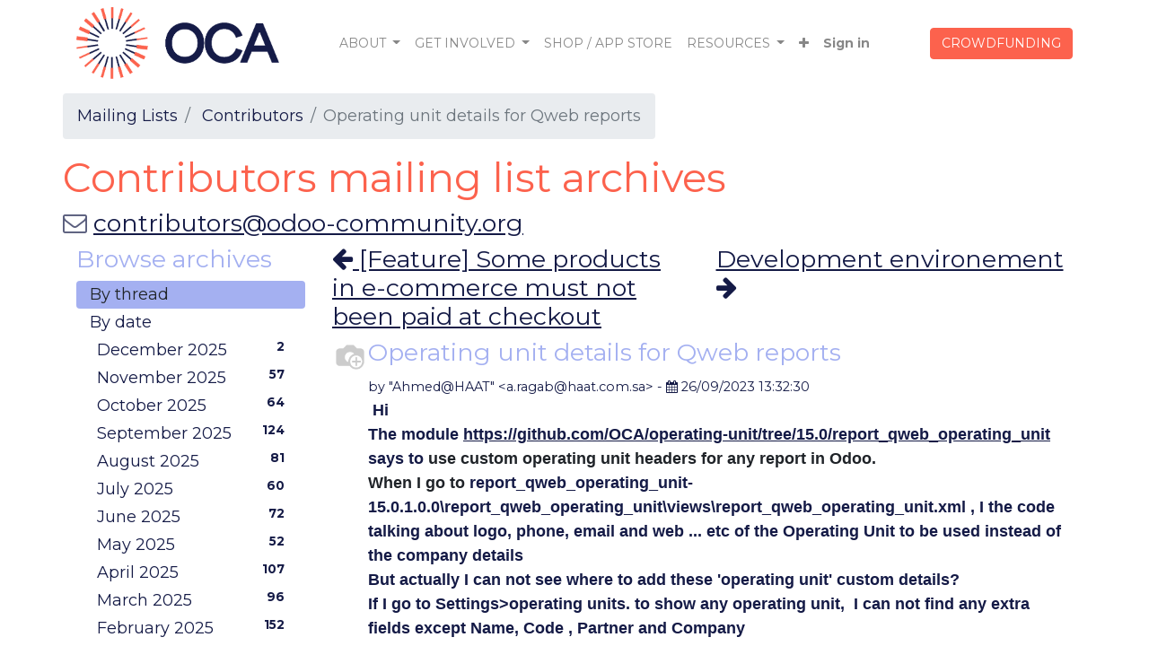

--- FILE ---
content_type: text/html; charset=utf-8
request_url: https://odoo-community.org/groups/contributors-15/contributors-928364
body_size: 10517
content:

    <!DOCTYPE html>
        
    
            
        
  <html lang="en-US" data-website-id="1" data-oe-company-name="Odoo Community Association (OCA)">
            
    
      
      
      
      
        
      
    
    
  <head>
                <meta charset="utf-8"/>
                <meta http-equiv="X-UA-Compatible" content="IE=edge,chrome=1"/>
            <meta name="viewport" content="width=device-width, initial-scale=1, user-scalable=no"/>
            <meta name="viewport" content="width=device-width, initial-scale=1, user-scalable=no"/>
    <meta name="generator" content="Odoo"/>
    
    
    
    
    
    
    
    
    
      
      
      
      
        
          
            <meta property="og:type" content="website"/>
          
        
          
            <meta property="og:title" content="group_message | The Odoo Community Association | OCA"/>
          
        
          
            <meta property="og:site_name" content="Odoo Community Association (OCA)"/>
          
        
          
            <meta property="og:url" content="https://odoo-community.org/groups/contributors-15/contributors-928364"/>
          
        
          
            <meta property="og:image" content="https://odoo-community.org/web/image/website/1/logo?unique=66bf72c"/>
          
        
      
      
      
      
        
          <meta name="twitter:card" content="summary_large_image"/>
        
          <meta name="twitter:title" content="group_message | The Odoo Community Association | OCA"/>
        
          <meta name="twitter:image" content="https://odoo-community.org/web/image/website/1/logo/300x300?unique=66bf72c"/>
        
          <meta name="twitter:site" content="@OdooCommunity"/>
        
      
    
    
      
      
    
    <link rel="canonical" href="https://odoo-community.org/groups/contributors-15/contributors-928364"/>
    <link rel="preconnect" href="https://fonts.gstatic.com/" crossorigin=""/>
  
        
        

                <title>
        Operating unit details for Qweb reports | 
        The Odoo Community Association | OCA
      </title>
                <link type="image/x-icon" rel="shortcut icon" href="/web/image/website/1/favicon?unique=66bf72c"/>
            <link rel="preload" href="/web/static/lib/fontawesome/fonts/fontawesome-webfont.woff2?v=4.7.0" as="font" crossorigin=""/>
            <link type="text/css" rel="stylesheet" href="/web/content/4721569-3ac1f17/1/web.assets_common.css" data-asset-xmlid="web.assets_common" data-asset-version="3ac1f17"/>
            <link type="text/css" rel="stylesheet" href="/web/content/4723546-6950207/1/web.assets_frontend.css" data-asset-xmlid="web.assets_frontend" data-asset-version="6950207"/>
    
  
        

                <script id="web.layout.odooscript" type="text/javascript">
                    var odoo = {
                        csrf_token: "8700df134d7bb950cc624a6f2838a8af04c49b86o1796191703",
                        debug: "",
                    };
                </script>
            <script type="text/javascript">
                odoo.session_info = {"is_admin": false, "is_system": false, "is_website_user": true, "user_id": false, "is_frontend": true, "translationURL": "/website/translations", "cache_hashes": {"translations": "759d4ec3e77735e72015aad7fad6f306e34501c6"}, "lang_url_code": "en_US"};
                if (!/(^|;\s)tz=/.test(document.cookie)) {
                    const userTZ = Intl.DateTimeFormat().resolvedOptions().timeZone;
                    document.cookie = `tz=${userTZ}; path=/`;
                }
            </script>
            <script defer="defer" type="text/javascript" src="/web/content/4721556-a6d217d/1/web.assets_common_minimal_js.js" data-asset-xmlid="web.assets_common_minimal_js" data-asset-version="a6d217d"></script>
            <script defer="defer" type="text/javascript" src="/web/content/4721557-f6e7c6c/1/web.assets_frontend_minimal_js.js" data-asset-xmlid="web.assets_frontend_minimal_js" data-asset-version="f6e7c6c"></script>
            
        
    
            <script defer="defer" type="text/javascript" data-src="/web/content/4721558-27be2be/1/web.assets_common_lazy.js" data-asset-xmlid="web.assets_common_lazy" data-asset-version="27be2be"></script>
            <script defer="defer" type="text/javascript" data-src="/web/content/4721559-1b2b9fd/1/web.assets_frontend_lazy.js" data-asset-xmlid="web.assets_frontend_lazy" data-asset-version="1b2b9fd"></script>
    
  
        

                
            
        
    </head>
            <body class="">
                
    
  
            
            
        
            
        <div id="wrapwrap" class="website_forum   ">
                <header id="top" data-anchor="true" data-name="Header" class="  o_header_fixed">
                    <nav data-name="Navbar" class="navbar navbar-expand-lg navbar-light o_colored_level o_cc shadow-sm">
            <div id="top_menu_container" class="container justify-content-start justify-content-lg-between">
                
                
    <a href="/" class="navbar-brand logo mr-4">
            <span role="img" aria-label="Logo of The Odoo Community Association | OCA" title="The Odoo Community Association | OCA"><img src="/web/image/website/1/logo/The%20Odoo%20Community%20Association%20%7C%20OCA?unique=66bf72c" class="img img-fluid" alt="The Odoo Community Association | OCA" loading="lazy"/></span>
        </a>
    

                
                
    <button type="button" data-toggle="collapse" data-target="#top_menu_collapse" class="navbar-toggler ml-auto">
        <span class="navbar-toggler-icon o_not_editable"></span>
    </button>

                
                <div id="top_menu_collapse" class="collapse navbar-collapse order-last order-lg-0">
                    
    <ul id="top_menu" class="nav navbar-nav o_menu_loading mx-auto">
        
                        
    
                        
                            
    
    
    <li class="nav-item dropdown  ">
        <a data-toggle="dropdown" href="#" class="nav-link dropdown-toggle ">
            <span>ABOUT</span>
        </a>
        <ul class="dropdown-menu" role="menu">
            
                
    
    <li class="">
        <a role="menuitem" href="/about" class="dropdown-item ">
            <span>About OCA</span>
        </a>
    </li>
    

            
                
    
    <li class="">
        <a role="menuitem" href="/about/why-oca" class="dropdown-item ">
            <span>Why OCA</span>
        </a>
    </li>
    

            
                
    
    <li class="">
        <a role="menuitem" href="/about/who-we-are" class="dropdown-item ">
            <span>Who We Are</span>
        </a>
    </li>
    

            
                
    
    <li class="">
        <a role="menuitem" href="/about/how-we-work" class="dropdown-item ">
            <span>How We Work</span>
        </a>
    </li>
    

            
                
    
    <li class="">
        <a role="menuitem" href="/partners" class="dropdown-item ">
            <span>OCA Sponsors</span>
        </a>
    </li>
    

            
                
    
    <li class="">
        <a role="menuitem" href="/members" class="dropdown-item ">
            <span>OCA Members</span>
        </a>
    </li>
    

            
                
    
    <li class="">
        <a role="menuitem" href="/integrators" class="dropdown-item ">
            <span>OCA Integrators</span>
        </a>
    </li>
    

            
                
    
    <li class="">
        <a role="menuitem" href="/contact-the-community" class="dropdown-item ">
            <span>Contact the community</span>
        </a>
    </li>
    

            
                
    
    <li class="">
        <a role="menuitem" href="/contactus" class="dropdown-item ">
            <span>Contact OCA Team</span>
        </a>
    </li>
    

            
        </ul>
    </li>

                        
                            
    
    
    <li class="nav-item dropdown  ">
        <a data-toggle="dropdown" href="#" class="nav-link dropdown-toggle ">
            <span>GET INVOLVED</span>
        </a>
        <ul class="dropdown-menu" role="menu">
            
                
    
    <li class="">
        <a role="menuitem" href="/get-involved" class="dropdown-item ">
            <span>Get Involved</span>
        </a>
    </li>
    

            
                
    
    <li class="">
        <a role="menuitem" href="/crowdfunding" class="dropdown-item ">
            <span>Crowdfunding</span>
        </a>
    </li>
    

            
                
    
    <li class="">
        <a role="menuitem" href="/working-groups" class="dropdown-item ">
            <span>Join a Working Group</span>
        </a>
    </li>
    

            
                
    
    <li class="">
        <a role="menuitem" href="/get-involved/contribute" class="dropdown-item ">
            <span>Become a Contributor</span>
        </a>
    </li>
    

            
                
    
    <li class="">
        <a role="menuitem" href="/get-involved/become-a-member" class="dropdown-item ">
            <span>Become a Member</span>
        </a>
    </li>
    

            
                
    
    <li class="">
        <a role="menuitem" href="/get-involved/become-a-sponsor" class="dropdown-item ">
            <span>Become a Sponsor</span>
        </a>
    </li>
    

            
                
    
    <li class="">
        <a role="menuitem" href="/get-involved/github-sponsorship" class="dropdown-item ">
            <span>Github Sponsorship</span>
        </a>
    </li>
    

            
        </ul>
    </li>

                        
                            
    
    <li class="nav-item">
        <a role="menuitem" href="/shop" class="nav-link ">
            <span>SHOP / APP STORE</span>
        </a>
    </li>
    

                        
                            
    
    
    <li class="nav-item dropdown  ">
        <a data-toggle="dropdown" href="#" class="nav-link dropdown-toggle ">
            <span>RESOURCES</span>
        </a>
        <ul class="dropdown-menu" role="menu">
            
                
    
    <li class="">
        <a role="menuitem" href="/resources/projects-apps" class="dropdown-item ">
            <span>Teams &amp; PSCs</span>
        </a>
    </li>
    

            
                
    
    <li class="">
        <a role="menuitem" href="/oca-for-functional-consultants" class="dropdown-item ">
            <span>OCA for non technical profiles</span>
        </a>
    </li>
    

            
                
    
    <li class="">
        <a role="menuitem" href="/resources/documentation" class="dropdown-item ">
            <span>Documentation</span>
        </a>
    </li>
    

            
                
    
    <li class="">
        <a role="menuitem" href="/how-to-guides" class="dropdown-item ">
            <span>How to Guides</span>
        </a>
    </li>
    

            
                
    
    <li class="">
        <a role="menuitem" href="/resources/marketing-logos" class="dropdown-item " target="_blank">
            <span>Marketing &amp; Logos</span>
        </a>
    </li>
    

            
                
    
    <li class="">
        <a role="menuitem" href="/resources/faq" class="dropdown-item ">
            <span>FAQ</span>
        </a>
    </li>
    

            
        </ul>
    </li>

                        
                            
    
    
    <li class="nav-item dropdown  ">
        <a data-toggle="dropdown" href="#" class="nav-link dropdown-toggle ">
            <span>NEWS &amp; UPDATES</span>
        </a>
        <ul class="dropdown-menu" role="menu">
            
                
    
    <li class="">
        <a role="menuitem" href="/blog/1" class="dropdown-item ">
            <span>News &amp; Blog</span>
        </a>
    </li>
    

            
                
    
    <li class="">
        <a role="menuitem" href="/events" class="dropdown-item ">
            <span>Upcoming Events</span>
        </a>
    </li>
    

            
        </ul>
    </li>

                        
                            
    
    <li class="nav-item">
        <a role="menuitem" href="/fund-the-oca" class="nav-link ">
            <span>Fund the OCA</span>
        </a>
    </li>
    

                        
            
        
        
            
        
        <li class="nav-item mx-lg-3 divider d-none"></li> 
        <li class="o_wsale_my_cart d-none nav-item mx-lg-3">
            <a href="/shop/cart" class="nav-link">
                <i class="fa fa-shopping-cart"></i>
                
                <sup class="my_cart_quantity badge badge-primary" data-order-id="">0</sup>
            </a>
        </li>
    
        
                        
                        
            <li class="nav-item ml-lg-auto o_no_autohide_item">
                <a href="/web/login" class="nav-link font-weight-bold">Sign in</a>
            </li>
        
                        
                        
        
        
            
        
    
    
                    
    </ul>

                </div>
                
                
                
                <div class="oe_structure oe_structure_solo" id="oe_structure_header_default_1">
      <section class="s_text_block o_colored_level" data-snippet="s_text_block" data-name="Text">
        <div class="container">
          <a href="/crowdfunding" class="ml-4 btn btn-secondary" data-original-title="" title="" aria-describedby="tooltip500013" data-lt-tmp-id="lt-558066" spellcheck="false" data-gramm="false">CROWDFUNDING</a>
        </div>
      </section>
    </div>
  </div>
        </nav>
    </header>
                <main>
                    
            
        
        
        <section class="container">
            <div class="row mt8">
                <ol class="breadcrumb float-left">
                    <li class="breadcrumb-item"><a href="/groups">Mailing Lists</a></li>
                    <li class="breadcrumb-item">
                        <a href="/groups/contributors-15?mode=thread">Contributors</a>
                    </li>
                    <li class="breadcrumb-item active">Operating unit details for Qweb reports</li>
                </ol>
            </div>
            <div class="row">
                <h1 class="text-center">
                    Contributors mailing list archives
                </h1><h4 class="text-center text-muted">
                    <i class="fa fa-envelope-o" role="img" aria-label="Alias" title="Alias"></i>
                    <a href="mailto:contributors@odoo-community.org"><span>contributors@odoo-community.org</span></a>
                </h4>
            </div>
            <div class="row">
                <div class="col-lg-3">
                    <h4>Browse archives</h4>
                    <ul class="nav nav-pills flex-column" id="group_mode">
                        <li class="nav-item">
                            <a href="/groups/contributors-15?mode=thread" class="nav-link active">By thread</a>
                        </li>
                        <li class="nav-item">
                            <a href="/groups/contributors-15?mode=date" class="nav-link">By date</a>
                            <ul class="nav nav-pills flex-column" style="margin-left: 8px;">
                                
                                <li class="nav-item">
                                    <a href="/groups/contributors-15?mode=date&amp;date_begin=2025-12-01&amp;date_end=2026-01-01" class="nav-link">
                                        December 2025
                                        <span class="float-right badge badge-pill">2</span>
                                    </a>
                                </li>
                                
                                <li class="nav-item">
                                    <a href="/groups/contributors-15?mode=date&amp;date_begin=2025-11-01&amp;date_end=2025-12-01" class="nav-link">
                                        November 2025
                                        <span class="float-right badge badge-pill">57</span>
                                    </a>
                                </li>
                                
                                <li class="nav-item">
                                    <a href="/groups/contributors-15?mode=date&amp;date_begin=2025-10-01&amp;date_end=2025-11-01" class="nav-link">
                                        October 2025
                                        <span class="float-right badge badge-pill">64</span>
                                    </a>
                                </li>
                                
                                <li class="nav-item">
                                    <a href="/groups/contributors-15?mode=date&amp;date_begin=2025-09-01&amp;date_end=2025-10-01" class="nav-link">
                                        September 2025
                                        <span class="float-right badge badge-pill">124</span>
                                    </a>
                                </li>
                                
                                <li class="nav-item">
                                    <a href="/groups/contributors-15?mode=date&amp;date_begin=2025-08-01&amp;date_end=2025-09-01" class="nav-link">
                                        August 2025
                                        <span class="float-right badge badge-pill">81</span>
                                    </a>
                                </li>
                                
                                <li class="nav-item">
                                    <a href="/groups/contributors-15?mode=date&amp;date_begin=2025-07-01&amp;date_end=2025-08-01" class="nav-link">
                                        July 2025
                                        <span class="float-right badge badge-pill">60</span>
                                    </a>
                                </li>
                                
                                <li class="nav-item">
                                    <a href="/groups/contributors-15?mode=date&amp;date_begin=2025-06-01&amp;date_end=2025-07-01" class="nav-link">
                                        June 2025
                                        <span class="float-right badge badge-pill">72</span>
                                    </a>
                                </li>
                                
                                <li class="nav-item">
                                    <a href="/groups/contributors-15?mode=date&amp;date_begin=2025-05-01&amp;date_end=2025-06-01" class="nav-link">
                                        May 2025
                                        <span class="float-right badge badge-pill">52</span>
                                    </a>
                                </li>
                                
                                <li class="nav-item">
                                    <a href="/groups/contributors-15?mode=date&amp;date_begin=2025-04-01&amp;date_end=2025-05-01" class="nav-link">
                                        April 2025
                                        <span class="float-right badge badge-pill">107</span>
                                    </a>
                                </li>
                                
                                <li class="nav-item">
                                    <a href="/groups/contributors-15?mode=date&amp;date_begin=2025-03-01&amp;date_end=2025-04-01" class="nav-link">
                                        March 2025
                                        <span class="float-right badge badge-pill">96</span>
                                    </a>
                                </li>
                                
                                <li class="nav-item">
                                    <a href="/groups/contributors-15?mode=date&amp;date_begin=2025-02-01&amp;date_end=2025-03-01" class="nav-link">
                                        February 2025
                                        <span class="float-right badge badge-pill">152</span>
                                    </a>
                                </li>
                                
                                <li class="nav-item">
                                    <a href="/groups/contributors-15?mode=date&amp;date_begin=2025-01-01&amp;date_end=2025-02-01" class="nav-link">
                                        January 2025
                                        <span class="float-right badge badge-pill">61</span>
                                    </a>
                                </li>
                                
                                <li class="nav-item">
                                    <a href="/groups/contributors-15?mode=date&amp;date_begin=2024-12-01&amp;date_end=2025-01-01" class="nav-link">
                                        December 2024
                                        <span class="float-right badge badge-pill">89</span>
                                    </a>
                                </li>
                                
                                <li class="nav-item">
                                    <a href="/groups/contributors-15?mode=date&amp;date_begin=2024-11-01&amp;date_end=2024-12-01" class="nav-link">
                                        November 2024
                                        <span class="float-right badge badge-pill">117</span>
                                    </a>
                                </li>
                                
                                <li class="nav-item">
                                    <a href="/groups/contributors-15?mode=date&amp;date_begin=2024-10-01&amp;date_end=2024-11-01" class="nav-link">
                                        October 2024
                                        <span class="float-right badge badge-pill">121</span>
                                    </a>
                                </li>
                                
                                <li class="nav-item">
                                    <a href="/groups/contributors-15?mode=date&amp;date_begin=2024-09-01&amp;date_end=2024-10-01" class="nav-link">
                                        September 2024
                                        <span class="float-right badge badge-pill">62</span>
                                    </a>
                                </li>
                                
                                <li class="nav-item">
                                    <a href="/groups/contributors-15?mode=date&amp;date_begin=2024-08-01&amp;date_end=2024-09-01" class="nav-link">
                                        August 2024
                                        <span class="float-right badge badge-pill">70</span>
                                    </a>
                                </li>
                                
                                <li class="nav-item">
                                    <a href="/groups/contributors-15?mode=date&amp;date_begin=2024-07-01&amp;date_end=2024-08-01" class="nav-link">
                                        July 2024
                                        <span class="float-right badge badge-pill">104</span>
                                    </a>
                                </li>
                                
                                <li class="nav-item">
                                    <a href="/groups/contributors-15?mode=date&amp;date_begin=2024-06-01&amp;date_end=2024-07-01" class="nav-link">
                                        June 2024
                                        <span class="float-right badge badge-pill">160</span>
                                    </a>
                                </li>
                                
                                <li class="nav-item">
                                    <a href="/groups/contributors-15?mode=date&amp;date_begin=2024-05-01&amp;date_end=2024-06-01" class="nav-link">
                                        May 2024
                                        <span class="float-right badge badge-pill">40</span>
                                    </a>
                                </li>
                                
                                <li class="nav-item">
                                    <a href="/groups/contributors-15?mode=date&amp;date_begin=2024-04-01&amp;date_end=2024-05-01" class="nav-link">
                                        April 2024
                                        <span class="float-right badge badge-pill">63</span>
                                    </a>
                                </li>
                                
                                <li class="nav-item">
                                    <a href="/groups/contributors-15?mode=date&amp;date_begin=2024-03-01&amp;date_end=2024-04-01" class="nav-link">
                                        March 2024
                                        <span class="float-right badge badge-pill">104</span>
                                    </a>
                                </li>
                                
                                <li class="nav-item">
                                    <a href="/groups/contributors-15?mode=date&amp;date_begin=2024-02-01&amp;date_end=2024-03-01" class="nav-link">
                                        February 2024
                                        <span class="float-right badge badge-pill">111</span>
                                    </a>
                                </li>
                                
                                <li class="nav-item">
                                    <a href="/groups/contributors-15?mode=date&amp;date_begin=2024-01-01&amp;date_end=2024-02-01" class="nav-link">
                                        January 2024
                                        <span class="float-right badge badge-pill">75</span>
                                    </a>
                                </li>
                                
                                <li class="nav-item">
                                    <a href="/groups/contributors-15?mode=date&amp;date_begin=2023-12-01&amp;date_end=2024-01-01" class="nav-link">
                                        December 2023
                                        <span class="float-right badge badge-pill">46</span>
                                    </a>
                                </li>
                                
                                <li class="nav-item">
                                    <a href="/groups/contributors-15?mode=date&amp;date_begin=2023-11-01&amp;date_end=2023-12-01" class="nav-link">
                                        November 2023
                                        <span class="float-right badge badge-pill">94</span>
                                    </a>
                                </li>
                                
                                <li class="nav-item">
                                    <a href="/groups/contributors-15?mode=date&amp;date_begin=2023-10-01&amp;date_end=2023-11-01" class="nav-link">
                                        October 2023
                                        <span class="float-right badge badge-pill">101</span>
                                    </a>
                                </li>
                                
                                <li class="nav-item">
                                    <a href="/groups/contributors-15?mode=date&amp;date_begin=2023-09-01&amp;date_end=2023-10-01" class="nav-link">
                                        September 2023
                                        <span class="float-right badge badge-pill">91</span>
                                    </a>
                                </li>
                                
                                <li class="nav-item">
                                    <a href="/groups/contributors-15?mode=date&amp;date_begin=2023-08-01&amp;date_end=2023-09-01" class="nav-link">
                                        August 2023
                                        <span class="float-right badge badge-pill">103</span>
                                    </a>
                                </li>
                                
                                <li class="nav-item">
                                    <a href="/groups/contributors-15?mode=date&amp;date_begin=2023-07-01&amp;date_end=2023-08-01" class="nav-link">
                                        July 2023
                                        <span class="float-right badge badge-pill">64</span>
                                    </a>
                                </li>
                                
                                <li class="nav-item">
                                    <a href="/groups/contributors-15?mode=date&amp;date_begin=2023-06-01&amp;date_end=2023-07-01" class="nav-link">
                                        June 2023
                                        <span class="float-right badge badge-pill">92</span>
                                    </a>
                                </li>
                                
                                <li class="nav-item">
                                    <a href="/groups/contributors-15?mode=date&amp;date_begin=2023-05-01&amp;date_end=2023-06-01" class="nav-link">
                                        May 2023
                                        <span class="float-right badge badge-pill">69</span>
                                    </a>
                                </li>
                                
                                <li class="nav-item">
                                    <a href="/groups/contributors-15?mode=date&amp;date_begin=2023-04-01&amp;date_end=2023-05-01" class="nav-link">
                                        April 2023
                                        <span class="float-right badge badge-pill">47</span>
                                    </a>
                                </li>
                                
                                <li class="nav-item">
                                    <a href="/groups/contributors-15?mode=date&amp;date_begin=2023-03-01&amp;date_end=2023-04-01" class="nav-link">
                                        March 2023
                                        <span class="float-right badge badge-pill">106</span>
                                    </a>
                                </li>
                                
                                <li class="nav-item">
                                    <a href="/groups/contributors-15?mode=date&amp;date_begin=2023-02-01&amp;date_end=2023-03-01" class="nav-link">
                                        February 2023
                                        <span class="float-right badge badge-pill">49</span>
                                    </a>
                                </li>
                                
                                <li class="nav-item">
                                    <a href="/groups/contributors-15?mode=date&amp;date_begin=2023-01-01&amp;date_end=2023-02-01" class="nav-link">
                                        January 2023
                                        <span class="float-right badge badge-pill">93</span>
                                    </a>
                                </li>
                                
                                <li class="nav-item">
                                    <a href="/groups/contributors-15?mode=date&amp;date_begin=2022-12-01&amp;date_end=2023-01-01" class="nav-link">
                                        December 2022
                                        <span class="float-right badge badge-pill">50</span>
                                    </a>
                                </li>
                                
                                <li class="nav-item">
                                    <a href="/groups/contributors-15?mode=date&amp;date_begin=2022-11-01&amp;date_end=2022-12-01" class="nav-link">
                                        November 2022
                                        <span class="float-right badge badge-pill">39</span>
                                    </a>
                                </li>
                                
                                <li class="nav-item">
                                    <a href="/groups/contributors-15?mode=date&amp;date_begin=2022-10-01&amp;date_end=2022-11-01" class="nav-link">
                                        October 2022
                                        <span class="float-right badge badge-pill">152</span>
                                    </a>
                                </li>
                                
                                <li class="nav-item">
                                    <a href="/groups/contributors-15?mode=date&amp;date_begin=2022-09-01&amp;date_end=2022-10-01" class="nav-link">
                                        September 2022
                                        <span class="float-right badge badge-pill">73</span>
                                    </a>
                                </li>
                                
                                <li class="nav-item">
                                    <a href="/groups/contributors-15?mode=date&amp;date_begin=2022-08-01&amp;date_end=2022-09-01" class="nav-link">
                                        August 2022
                                        <span class="float-right badge badge-pill">38</span>
                                    </a>
                                </li>
                                
                                <li class="nav-item">
                                    <a href="/groups/contributors-15?mode=date&amp;date_begin=2022-07-01&amp;date_end=2022-08-01" class="nav-link">
                                        July 2022
                                        <span class="float-right badge badge-pill">141</span>
                                    </a>
                                </li>
                                
                                <li class="nav-item">
                                    <a href="/groups/contributors-15?mode=date&amp;date_begin=2022-06-01&amp;date_end=2022-07-01" class="nav-link">
                                        June 2022
                                        <span class="float-right badge badge-pill">87</span>
                                    </a>
                                </li>
                                
                                <li class="nav-item">
                                    <a href="/groups/contributors-15?mode=date&amp;date_begin=2022-05-01&amp;date_end=2022-06-01" class="nav-link">
                                        May 2022
                                        <span class="float-right badge badge-pill">59</span>
                                    </a>
                                </li>
                                
                                <li class="nav-item">
                                    <a href="/groups/contributors-15?mode=date&amp;date_begin=2022-04-01&amp;date_end=2022-05-01" class="nav-link">
                                        April 2022
                                        <span class="float-right badge badge-pill">31</span>
                                    </a>
                                </li>
                                
                                <li class="nav-item">
                                    <a href="/groups/contributors-15?mode=date&amp;date_begin=2022-03-01&amp;date_end=2022-04-01" class="nav-link">
                                        March 2022
                                        <span class="float-right badge badge-pill">68</span>
                                    </a>
                                </li>
                                
                                <li class="nav-item">
                                    <a href="/groups/contributors-15?mode=date&amp;date_begin=2022-02-01&amp;date_end=2022-03-01" class="nav-link">
                                        February 2022
                                        <span class="float-right badge badge-pill">77</span>
                                    </a>
                                </li>
                                
                                <li class="nav-item">
                                    <a href="/groups/contributors-15?mode=date&amp;date_begin=2022-01-01&amp;date_end=2022-02-01" class="nav-link">
                                        January 2022
                                        <span class="float-right badge badge-pill">98</span>
                                    </a>
                                </li>
                                
                                <li class="nav-item">
                                    <a href="/groups/contributors-15?mode=date&amp;date_begin=2021-12-01&amp;date_end=2022-01-01" class="nav-link">
                                        December 2021
                                        <span class="float-right badge badge-pill">75</span>
                                    </a>
                                </li>
                                
                                <li class="nav-item">
                                    <a href="/groups/contributors-15?mode=date&amp;date_begin=2021-11-01&amp;date_end=2021-12-01" class="nav-link">
                                        November 2021
                                        <span class="float-right badge badge-pill">74</span>
                                    </a>
                                </li>
                                
                                <li class="nav-item">
                                    <a href="/groups/contributors-15?mode=date&amp;date_begin=2021-10-01&amp;date_end=2021-11-01" class="nav-link">
                                        October 2021
                                        <span class="float-right badge badge-pill">66</span>
                                    </a>
                                </li>
                                
                                <li class="nav-item">
                                    <a href="/groups/contributors-15?mode=date&amp;date_begin=2021-09-01&amp;date_end=2021-10-01" class="nav-link">
                                        September 2021
                                        <span class="float-right badge badge-pill">68</span>
                                    </a>
                                </li>
                                
                                <li class="nav-item">
                                    <a href="/groups/contributors-15?mode=date&amp;date_begin=2021-08-01&amp;date_end=2021-09-01" class="nav-link">
                                        August 2021
                                        <span class="float-right badge badge-pill">50</span>
                                    </a>
                                </li>
                                
                                <li class="nav-item">
                                    <a href="/groups/contributors-15?mode=date&amp;date_begin=2021-07-01&amp;date_end=2021-08-01" class="nav-link">
                                        July 2021
                                        <span class="float-right badge badge-pill">123</span>
                                    </a>
                                </li>
                                
                                <li class="nav-item">
                                    <a href="/groups/contributors-15?mode=date&amp;date_begin=2021-06-01&amp;date_end=2021-07-01" class="nav-link">
                                        June 2021
                                        <span class="float-right badge badge-pill">86</span>
                                    </a>
                                </li>
                                
                                <li class="nav-item">
                                    <a href="/groups/contributors-15?mode=date&amp;date_begin=2021-05-01&amp;date_end=2021-06-01" class="nav-link">
                                        May 2021
                                        <span class="float-right badge badge-pill">90</span>
                                    </a>
                                </li>
                                
                                <li class="nav-item">
                                    <a href="/groups/contributors-15?mode=date&amp;date_begin=2021-04-01&amp;date_end=2021-05-01" class="nav-link">
                                        April 2021
                                        <span class="float-right badge badge-pill">73</span>
                                    </a>
                                </li>
                                
                                <li class="nav-item">
                                    <a href="/groups/contributors-15?mode=date&amp;date_begin=2021-03-01&amp;date_end=2021-04-01" class="nav-link">
                                        March 2021
                                        <span class="float-right badge badge-pill">146</span>
                                    </a>
                                </li>
                                
                                <li class="nav-item">
                                    <a href="/groups/contributors-15?mode=date&amp;date_begin=2021-02-01&amp;date_end=2021-03-01" class="nav-link">
                                        February 2021
                                        <span class="float-right badge badge-pill">87</span>
                                    </a>
                                </li>
                                
                                <li class="nav-item">
                                    <a href="/groups/contributors-15?mode=date&amp;date_begin=2021-01-01&amp;date_end=2021-02-01" class="nav-link">
                                        January 2021
                                        <span class="float-right badge badge-pill">38</span>
                                    </a>
                                </li>
                                
                                <li class="nav-item">
                                    <a href="/groups/contributors-15?mode=date&amp;date_begin=2020-12-01&amp;date_end=2021-01-01" class="nav-link">
                                        December 2020
                                        <span class="float-right badge badge-pill">159</span>
                                    </a>
                                </li>
                                
                                <li class="nav-item">
                                    <a href="/groups/contributors-15?mode=date&amp;date_begin=2020-11-01&amp;date_end=2020-12-01" class="nav-link">
                                        November 2020
                                        <span class="float-right badge badge-pill">100</span>
                                    </a>
                                </li>
                                
                                <li class="nav-item">
                                    <a href="/groups/contributors-15?mode=date&amp;date_begin=2020-10-01&amp;date_end=2020-11-01" class="nav-link">
                                        October 2020
                                        <span class="float-right badge badge-pill">277</span>
                                    </a>
                                </li>
                                
                                <li class="nav-item">
                                    <a href="/groups/contributors-15?mode=date&amp;date_begin=2020-09-01&amp;date_end=2020-10-01" class="nav-link">
                                        September 2020
                                        <span class="float-right badge badge-pill">193</span>
                                    </a>
                                </li>
                                
                                <li class="nav-item">
                                    <a href="/groups/contributors-15?mode=date&amp;date_begin=2020-08-01&amp;date_end=2020-09-01" class="nav-link">
                                        August 2020
                                        <span class="float-right badge badge-pill">94</span>
                                    </a>
                                </li>
                                
                                <li class="nav-item">
                                    <a href="/groups/contributors-15?mode=date&amp;date_begin=2020-07-01&amp;date_end=2020-08-01" class="nav-link">
                                        July 2020
                                        <span class="float-right badge badge-pill">85</span>
                                    </a>
                                </li>
                                
                                <li class="nav-item">
                                    <a href="/groups/contributors-15?mode=date&amp;date_begin=2020-06-01&amp;date_end=2020-07-01" class="nav-link">
                                        June 2020
                                        <span class="float-right badge badge-pill">158</span>
                                    </a>
                                </li>
                                
                                <li class="nav-item">
                                    <a href="/groups/contributors-15?mode=date&amp;date_begin=2020-05-01&amp;date_end=2020-06-01" class="nav-link">
                                        May 2020
                                        <span class="float-right badge badge-pill">50</span>
                                    </a>
                                </li>
                                
                                <li class="nav-item">
                                    <a href="/groups/contributors-15?mode=date&amp;date_begin=2020-04-01&amp;date_end=2020-05-01" class="nav-link">
                                        April 2020
                                        <span class="float-right badge badge-pill">172</span>
                                    </a>
                                </li>
                                
                                <li class="nav-item">
                                    <a href="/groups/contributors-15?mode=date&amp;date_begin=2020-03-01&amp;date_end=2020-04-01" class="nav-link">
                                        March 2020
                                        <span class="float-right badge badge-pill">121</span>
                                    </a>
                                </li>
                                
                                <li class="nav-item">
                                    <a href="/groups/contributors-15?mode=date&amp;date_begin=2020-02-01&amp;date_end=2020-03-01" class="nav-link">
                                        February 2020
                                        <span class="float-right badge badge-pill">210</span>
                                    </a>
                                </li>
                                
                                <li class="nav-item">
                                    <a href="/groups/contributors-15?mode=date&amp;date_begin=2020-01-01&amp;date_end=2020-02-01" class="nav-link">
                                        January 2020
                                        <span class="float-right badge badge-pill">58</span>
                                    </a>
                                </li>
                                
                                <li class="nav-item">
                                    <a href="/groups/contributors-15?mode=date&amp;date_begin=2019-12-01&amp;date_end=2020-01-01" class="nav-link">
                                        December 2019
                                        <span class="float-right badge badge-pill">35</span>
                                    </a>
                                </li>
                                
                                <li class="nav-item">
                                    <a href="/groups/contributors-15?mode=date&amp;date_begin=2019-11-01&amp;date_end=2019-12-01" class="nav-link">
                                        November 2019
                                        <span class="float-right badge badge-pill">97</span>
                                    </a>
                                </li>
                                
                                <li class="nav-item">
                                    <a href="/groups/contributors-15?mode=date&amp;date_begin=2019-10-01&amp;date_end=2019-11-01" class="nav-link">
                                        October 2019
                                        <span class="float-right badge badge-pill">165</span>
                                    </a>
                                </li>
                                
                                <li class="nav-item">
                                    <a href="/groups/contributors-15?mode=date&amp;date_begin=2019-09-01&amp;date_end=2019-10-01" class="nav-link">
                                        September 2019
                                        <span class="float-right badge badge-pill">118</span>
                                    </a>
                                </li>
                                
                                <li class="nav-item">
                                    <a href="/groups/contributors-15?mode=date&amp;date_begin=2019-08-01&amp;date_end=2019-09-01" class="nav-link">
                                        August 2019
                                        <span class="float-right badge badge-pill">86</span>
                                    </a>
                                </li>
                                
                                <li class="nav-item">
                                    <a href="/groups/contributors-15?mode=date&amp;date_begin=2019-07-01&amp;date_end=2019-08-01" class="nav-link">
                                        July 2019
                                        <span class="float-right badge badge-pill">56</span>
                                    </a>
                                </li>
                                
                                <li class="nav-item">
                                    <a href="/groups/contributors-15?mode=date&amp;date_begin=2019-06-01&amp;date_end=2019-07-01" class="nav-link">
                                        June 2019
                                        <span class="float-right badge badge-pill">124</span>
                                    </a>
                                </li>
                                
                                <li class="nav-item">
                                    <a href="/groups/contributors-15?mode=date&amp;date_begin=2019-05-01&amp;date_end=2019-06-01" class="nav-link">
                                        May 2019
                                        <span class="float-right badge badge-pill">77</span>
                                    </a>
                                </li>
                                
                                <li class="nav-item">
                                    <a href="/groups/contributors-15?mode=date&amp;date_begin=2019-04-01&amp;date_end=2019-05-01" class="nav-link">
                                        April 2019
                                        <span class="float-right badge badge-pill">84</span>
                                    </a>
                                </li>
                                
                                <li class="nav-item">
                                    <a href="/groups/contributors-15?mode=date&amp;date_begin=2019-03-01&amp;date_end=2019-04-01" class="nav-link">
                                        March 2019
                                        <span class="float-right badge badge-pill">64</span>
                                    </a>
                                </li>
                                
                                <li class="nav-item">
                                    <a href="/groups/contributors-15?mode=date&amp;date_begin=2019-02-01&amp;date_end=2019-03-01" class="nav-link">
                                        February 2019
                                        <span class="float-right badge badge-pill">53</span>
                                    </a>
                                </li>
                                
                                <li class="nav-item">
                                    <a href="/groups/contributors-15?mode=date&amp;date_begin=2019-01-01&amp;date_end=2019-02-01" class="nav-link">
                                        January 2019
                                        <span class="float-right badge badge-pill">80</span>
                                    </a>
                                </li>
                                
                                <li class="nav-item">
                                    <a href="/groups/contributors-15?mode=date&amp;date_begin=2018-12-01&amp;date_end=2019-01-01" class="nav-link">
                                        December 2018
                                        <span class="float-right badge badge-pill">64</span>
                                    </a>
                                </li>
                                
                                <li class="nav-item">
                                    <a href="/groups/contributors-15?mode=date&amp;date_begin=2018-11-01&amp;date_end=2018-12-01" class="nav-link">
                                        November 2018
                                        <span class="float-right badge badge-pill">31</span>
                                    </a>
                                </li>
                                
                                <li class="nav-item">
                                    <a href="/groups/contributors-15?mode=date&amp;date_begin=2018-10-01&amp;date_end=2018-11-01" class="nav-link">
                                        October 2018
                                        <span class="float-right badge badge-pill">55</span>
                                    </a>
                                </li>
                                
                                <li class="nav-item">
                                    <a href="/groups/contributors-15?mode=date&amp;date_begin=2018-09-01&amp;date_end=2018-10-01" class="nav-link">
                                        September 2018
                                        <span class="float-right badge badge-pill">69</span>
                                    </a>
                                </li>
                                
                                <li class="nav-item">
                                    <a href="/groups/contributors-15?mode=date&amp;date_begin=2018-08-01&amp;date_end=2018-09-01" class="nav-link">
                                        August 2018
                                        <span class="float-right badge badge-pill">28</span>
                                    </a>
                                </li>
                                
                                <li class="nav-item">
                                    <a href="/groups/contributors-15?mode=date&amp;date_begin=2018-07-01&amp;date_end=2018-08-01" class="nav-link">
                                        July 2018
                                        <span class="float-right badge badge-pill">52</span>
                                    </a>
                                </li>
                                
                                <li class="nav-item">
                                    <a href="/groups/contributors-15?mode=date&amp;date_begin=2018-06-01&amp;date_end=2018-07-01" class="nav-link">
                                        June 2018
                                        <span class="float-right badge badge-pill">34</span>
                                    </a>
                                </li>
                                
                                <li class="nav-item">
                                    <a href="/groups/contributors-15?mode=date&amp;date_begin=2018-05-01&amp;date_end=2018-06-01" class="nav-link">
                                        May 2018
                                        <span class="float-right badge badge-pill">81</span>
                                    </a>
                                </li>
                                
                                <li class="nav-item">
                                    <a href="/groups/contributors-15?mode=date&amp;date_begin=2018-04-01&amp;date_end=2018-05-01" class="nav-link">
                                        April 2018
                                        <span class="float-right badge badge-pill">98</span>
                                    </a>
                                </li>
                                
                                <li class="nav-item">
                                    <a href="/groups/contributors-15?mode=date&amp;date_begin=2018-03-01&amp;date_end=2018-04-01" class="nav-link">
                                        March 2018
                                        <span class="float-right badge badge-pill">47</span>
                                    </a>
                                </li>
                                
                                <li class="nav-item">
                                    <a href="/groups/contributors-15?mode=date&amp;date_begin=2018-02-01&amp;date_end=2018-03-01" class="nav-link">
                                        February 2018
                                        <span class="float-right badge badge-pill">77</span>
                                    </a>
                                </li>
                                
                                <li class="nav-item">
                                    <a href="/groups/contributors-15?mode=date&amp;date_begin=2018-01-01&amp;date_end=2018-02-01" class="nav-link">
                                        January 2018
                                        <span class="float-right badge badge-pill">70</span>
                                    </a>
                                </li>
                                
                                <li class="nav-item">
                                    <a href="/groups/contributors-15?mode=date&amp;date_begin=2017-12-01&amp;date_end=2018-01-01" class="nav-link">
                                        December 2017
                                        <span class="float-right badge badge-pill">64</span>
                                    </a>
                                </li>
                                
                                <li class="nav-item">
                                    <a href="/groups/contributors-15?mode=date&amp;date_begin=2017-11-01&amp;date_end=2017-12-01" class="nav-link">
                                        November 2017
                                        <span class="float-right badge badge-pill">159</span>
                                    </a>
                                </li>
                                
                                <li class="nav-item">
                                    <a href="/groups/contributors-15?mode=date&amp;date_begin=2017-10-01&amp;date_end=2017-11-01" class="nav-link">
                                        October 2017
                                        <span class="float-right badge badge-pill">118</span>
                                    </a>
                                </li>
                                
                                <li class="nav-item">
                                    <a href="/groups/contributors-15?mode=date&amp;date_begin=2017-09-01&amp;date_end=2017-10-01" class="nav-link">
                                        September 2017
                                        <span class="float-right badge badge-pill">161</span>
                                    </a>
                                </li>
                                
                                <li class="nav-item">
                                    <a href="/groups/contributors-15?mode=date&amp;date_begin=2017-08-01&amp;date_end=2017-09-01" class="nav-link">
                                        August 2017
                                        <span class="float-right badge badge-pill">18</span>
                                    </a>
                                </li>
                                
                                <li class="nav-item">
                                    <a href="/groups/contributors-15?mode=date&amp;date_begin=2017-07-01&amp;date_end=2017-08-01" class="nav-link">
                                        July 2017
                                        <span class="float-right badge badge-pill">41</span>
                                    </a>
                                </li>
                                
                                <li class="nav-item">
                                    <a href="/groups/contributors-15?mode=date&amp;date_begin=2017-06-01&amp;date_end=2017-07-01" class="nav-link">
                                        June 2017
                                        <span class="float-right badge badge-pill">56</span>
                                    </a>
                                </li>
                                
                                <li class="nav-item">
                                    <a href="/groups/contributors-15?mode=date&amp;date_begin=2017-05-01&amp;date_end=2017-06-01" class="nav-link">
                                        May 2017
                                        <span class="float-right badge badge-pill">106</span>
                                    </a>
                                </li>
                                
                                <li class="nav-item">
                                    <a href="/groups/contributors-15?mode=date&amp;date_begin=2017-04-01&amp;date_end=2017-05-01" class="nav-link">
                                        April 2017
                                        <span class="float-right badge badge-pill">110</span>
                                    </a>
                                </li>
                                
                                <li class="nav-item">
                                    <a href="/groups/contributors-15?mode=date&amp;date_begin=2017-03-01&amp;date_end=2017-04-01" class="nav-link">
                                        March 2017
                                        <span class="float-right badge badge-pill">112</span>
                                    </a>
                                </li>
                                
                                <li class="nav-item">
                                    <a href="/groups/contributors-15?mode=date&amp;date_begin=2017-02-01&amp;date_end=2017-03-01" class="nav-link">
                                        February 2017
                                        <span class="float-right badge badge-pill">69</span>
                                    </a>
                                </li>
                                
                                <li class="nav-item">
                                    <a href="/groups/contributors-15?mode=date&amp;date_begin=2017-01-01&amp;date_end=2017-02-01" class="nav-link">
                                        January 2017
                                        <span class="float-right badge badge-pill">94</span>
                                    </a>
                                </li>
                                
                                <li class="nav-item">
                                    <a href="/groups/contributors-15?mode=date&amp;date_begin=2016-12-01&amp;date_end=2017-01-01" class="nav-link">
                                        December 2016
                                        <span class="float-right badge badge-pill">115</span>
                                    </a>
                                </li>
                                
                                <li class="nav-item">
                                    <a href="/groups/contributors-15?mode=date&amp;date_begin=2016-11-01&amp;date_end=2016-12-01" class="nav-link">
                                        November 2016
                                        <span class="float-right badge badge-pill">132</span>
                                    </a>
                                </li>
                                
                                <li class="nav-item">
                                    <a href="/groups/contributors-15?mode=date&amp;date_begin=2016-10-01&amp;date_end=2016-11-01" class="nav-link">
                                        October 2016
                                        <span class="float-right badge badge-pill">264</span>
                                    </a>
                                </li>
                                
                                <li class="nav-item">
                                    <a href="/groups/contributors-15?mode=date&amp;date_begin=2016-09-01&amp;date_end=2016-10-01" class="nav-link">
                                        September 2016
                                        <span class="float-right badge badge-pill">124</span>
                                    </a>
                                </li>
                                
                                <li class="nav-item">
                                    <a href="/groups/contributors-15?mode=date&amp;date_begin=2016-08-01&amp;date_end=2016-09-01" class="nav-link">
                                        August 2016
                                        <span class="float-right badge badge-pill">143</span>
                                    </a>
                                </li>
                                
                                <li class="nav-item">
                                    <a href="/groups/contributors-15?mode=date&amp;date_begin=2016-07-01&amp;date_end=2016-08-01" class="nav-link">
                                        July 2016
                                        <span class="float-right badge badge-pill">44</span>
                                    </a>
                                </li>
                                
                                <li class="nav-item">
                                    <a href="/groups/contributors-15?mode=date&amp;date_begin=2016-06-01&amp;date_end=2016-07-01" class="nav-link">
                                        June 2016
                                        <span class="float-right badge badge-pill">137</span>
                                    </a>
                                </li>
                                
                                <li class="nav-item">
                                    <a href="/groups/contributors-15?mode=date&amp;date_begin=2016-05-01&amp;date_end=2016-06-01" class="nav-link">
                                        May 2016
                                        <span class="float-right badge badge-pill">84</span>
                                    </a>
                                </li>
                                
                                <li class="nav-item">
                                    <a href="/groups/contributors-15?mode=date&amp;date_begin=2016-04-01&amp;date_end=2016-05-01" class="nav-link">
                                        April 2016
                                        <span class="float-right badge badge-pill">80</span>
                                    </a>
                                </li>
                                
                                <li class="nav-item">
                                    <a href="/groups/contributors-15?mode=date&amp;date_begin=2016-03-01&amp;date_end=2016-04-01" class="nav-link">
                                        March 2016
                                        <span class="float-right badge badge-pill">130</span>
                                    </a>
                                </li>
                                
                                <li class="nav-item">
                                    <a href="/groups/contributors-15?mode=date&amp;date_begin=2016-02-01&amp;date_end=2016-03-01" class="nav-link">
                                        February 2016
                                        <span class="float-right badge badge-pill">98</span>
                                    </a>
                                </li>
                                
                                <li class="nav-item">
                                    <a href="/groups/contributors-15?mode=date&amp;date_begin=2016-01-01&amp;date_end=2016-02-01" class="nav-link">
                                        January 2016
                                        <span class="float-right badge badge-pill">109</span>
                                    </a>
                                </li>
                                
                                <li class="nav-item">
                                    <a href="/groups/contributors-15?mode=date&amp;date_begin=2015-12-01&amp;date_end=2016-01-01" class="nav-link">
                                        December 2015
                                        <span class="float-right badge badge-pill">140</span>
                                    </a>
                                </li>
                                
                                <li class="nav-item">
                                    <a href="/groups/contributors-15?mode=date&amp;date_begin=2015-11-01&amp;date_end=2015-12-01" class="nav-link">
                                        November 2015
                                        <span class="float-right badge badge-pill">189</span>
                                    </a>
                                </li>
                                
                                <li class="nav-item">
                                    <a href="/groups/contributors-15?mode=date&amp;date_begin=2015-10-01&amp;date_end=2015-11-01" class="nav-link">
                                        October 2015
                                        <span class="float-right badge badge-pill">335</span>
                                    </a>
                                </li>
                                
                                <li class="nav-item">
                                    <a href="/groups/contributors-15?mode=date&amp;date_begin=2015-09-01&amp;date_end=2015-10-01" class="nav-link">
                                        September 2015
                                        <span class="float-right badge badge-pill">136</span>
                                    </a>
                                </li>
                                
                                <li class="nav-item">
                                    <a href="/groups/contributors-15?mode=date&amp;date_begin=2015-08-01&amp;date_end=2015-09-01" class="nav-link">
                                        August 2015
                                        <span class="float-right badge badge-pill">208</span>
                                    </a>
                                </li>
                                
                                <li class="nav-item">
                                    <a href="/groups/contributors-15?mode=date&amp;date_begin=2015-07-01&amp;date_end=2015-08-01" class="nav-link">
                                        July 2015
                                        <span class="float-right badge badge-pill">43</span>
                                    </a>
                                </li>
                                
                                <li class="nav-item">
                                    <a href="/groups/contributors-15?mode=date&amp;date_begin=2015-06-01&amp;date_end=2015-07-01" class="nav-link">
                                        June 2015
                                        <span class="float-right badge badge-pill">64</span>
                                    </a>
                                </li>
                                
                                <li class="nav-item">
                                    <a href="/groups/contributors-15?mode=date&amp;date_begin=2015-05-01&amp;date_end=2015-06-01" class="nav-link">
                                        May 2015
                                        <span class="float-right badge badge-pill">8</span>
                                    </a>
                                </li>
                                
                            </ul>
                        </li>
                    </ul>
                </div>
                <div class="col-lg-9">
                    <div class="row">
                        <h4 class="col-lg-6">
                            <a href="/groups/contributors-15/contributors-930472?mode=thread">
                                <i class="fa fa-arrow-left" role="img" aria-label="Previous message" title="Previous message"></i> [Feature] Some products in e-commerce must not been paid at checkout
                            </a>
                        </h4>
                        <h4 class="col-lg-6">
                            <a class="float-right" href="/groups/contributors-15/contributors-894201?mode=thread">
                                Development environement <i class="fa fa-arrow-right" role="img" aria-label="Next message" title="Next message"></i>
                            </a>
                        </h4>
                    </div>
                    <div class="media">
                        <img class="rounded mt0 o_image_40_cover" alt="Avatar" src="/web/image/mail.message/928364/author_avatar?unique=440efa7" loading="lazy"/>
                        <div class="media-body">
                            <h4>Operating unit details for Qweb reports</h4>
                            <small>
                                by
                                
                                &quot;Ahmed@HAAT&quot; &lt;a.ragab@haat.com.sa&gt;
                                - <i class="fa fa-calendar" role="img" aria-label="Date" title="Date"></i> <span>26/09/2023 13:32:30</span>
                            </small>
                            <div><div dir="ltr"><div style='font-family:"trebuchet ms",sans-serif' dir="rtl"><b>Hi </b></div><div style='font-family:"trebuchet ms",sans-serif'><b>The module <a href="https://github.com/OCA/operating-unit/tree/15.0/report_qweb_operating_unit">https://github.com/OCA/operating-unit/tree/15.0/report_qweb_operating_unit</a> says to<span style='color:rgb(31,35,40); font-family:-apple-system,BlinkMacSystemFont,"Segoe UI","Noto Sans",Helvetica,Arial,sans-serif,"Apple Color Emoji","Segoe UI Emoji"'> </span><span style='color:rgb(31,35,40); font-family:-apple-system,BlinkMacSystemFont,"Segoe UI","Noto Sans",Helvetica,Arial,sans-serif,"Apple Color Emoji","Segoe UI Emoji"'>use custom operating unit headers for any report in Odoo.</span></b></div><div style='font-family:"trebuchet ms",sans-serif'><b><span style='color:rgb(31,35,40); font-family:-apple-system,BlinkMacSystemFont,"Segoe UI","Noto Sans",Helvetica,Arial,sans-serif,"Apple Color Emoji","Segoe UI Emoji"'>When I go to </span><span style="font-family:Arial,Helvetica,sans-serif">report_qweb_operating_unit-15.0.1.0.0\report_qweb_operating_unit\views\</span><span style="font-family:Arial,Helvetica,sans-serif">report_qweb_operating_unit.xml , I the code talking about logo, phone, email and web ... etc of the Operating Unit to be used instead of the company details</span></b></div><div style='font-family:"trebuchet ms",sans-serif'><span style="font-family:Arial,Helvetica,sans-serif"><b>But actually I can not see where to add these 'operating unit' custom details?</b></span></div><div style='font-family:"trebuchet ms",sans-serif'><b><span style="font-family:Arial,Helvetica,sans-serif">If I go to Settings&gt;operating units. to show any operating unit,  I can not find any extra fields except </span><span style="font-family:Arial,Helvetica,sans-serif">Name, Code , Partner and Company</span></b></div><div style='font-family:"trebuchet ms",sans-serif'><span style="font-family:Arial,Helvetica,sans-serif"><b><br></b></span></div><div style='font-family:"trebuchet ms",sans-serif'><b><img src="/web/image/2421554?access_token=59e96514-fcf5-445d-a6ba-01ed2625536c" alt="image.png" width="253" height="254" style="margin-right:0px"><br></b></div><div style='font-family:"trebuchet ms",sans-serif'><b>It seems there is something I miss.</b></div><div style='font-family:"trebuchet ms",sans-serif'><b>I'm asking because I want to use a custom header for the invoice pdf for every operating unit</b></div><div style='font-family:"trebuchet ms",sans-serif'><b>I hope you give me advice.</b></div></div>
</div>

                            <div>
                                <p class="mt8">
                                    <a href="#" class="o_mg_link_hide">
                                        <i class="fa fa-chevron-right" role="img" aria-label="Hide attachments" title="Hide attachments"></i> 1 attachments
                                    </a>
                                    <a href="#" class="o_mg_link_show">
                                        <i class="fa fa-chevron-down" role="img" aria-label="Show attachments" title="Show attachments"></i> 1 attachments
                                    </a>
                                </p>
                            </div>
                        </div>
                    </div>
                    <div class="o_mg_replies">
                        <h4 class="o_page_header">Follow-Ups</h4>
                        
    <div>
        <ul class="list-unstyled">
            <li class="media mt-3">
                <img class="rounded mt-0 o_image_40_cover" alt="Avatar" src="/web/image/mail.message/928375/author_avatar?unique=874aa1f" loading="lazy"/>
                <div class="media-body">
                    <h4>
                        <a href="/groups/contributors-15/contributors-928375?mode=thread&amp;date_begin=&amp;date_end=">Re: Operating unit details for Qweb reports</a>
                    </h4>
                    <small>
                        by
                        
                        &quot;Aarón Henríquez Quintana&quot; &lt;aaron.henriquez@forgeflow.com&gt;
                        - <i class="fa fa-calendar" role="img" aria-label="Date" title="Date"></i> <span>26/09/2023 14:09:32</span>
                        - <i class="fa fa-paperclip" role="img" aria-label="Attachments" title="Attachments"></i> 0
                    </small>
                    
                    <div class="o_mg_link_content o_mg_replies">
                        
    <div>
        <ul class="list-unstyled">
            
        </ul>
        
    </div>

                    </div>
                </div>
            </li>
        </ul>
        
    </div>

                    </div>
                    
                </div>
            </div>
        </section>
    
                </main>
                <footer id="bottom" data-anchor="true" data-name="Footer" class="o_footer o_colored_level o_cc ">
                    <div id="footer" class="oe_structure oe_structure_solo" style="">
      <section class="s_text_block pt48 pb16" data-snippet="s_text_block" data-name="Text" style="">
        <div class="container">
          <div class="row">
            <div class="col-lg-3 o_colored_level pb0" style="">
              <h6>
                ABOUT</h6>
              <ul class="list-unstyled">
                <li class="list-item py-1">
                  <a href="/" data-original-title="" title="" aria-describedby="tooltip804067"></a>
                </li>
                <li class="list-item py-1">
                  <font style="font-size: 14px;" data-original-title="" title="" aria-describedby="tooltip719480">
                    <a href="/about/who-we-are">Who we are</a>
                  </font>
                  <a href="/" data-original-title="" title="" aria-describedby="tooltip804067">
                  </a>
                </li>
                <li class="list-item py-1">
                  <font style="font-size: 14px;" data-original-title="" title="" aria-describedby="tooltip407041">
                    <a href="/about/how-we-work">How we work</a>
                  </font>
                  <a href="/" data-original-title="" title="" aria-describedby="tooltip804067">
                  </a>
                </li>
                <li class="list-item py-1" data-original-title="" title="" aria-describedby="tooltip917645">
                  <font style="font-size: 14px;" data-original-title="" title="" aria-describedby="tooltip339497">
                    <a href="/contactus" data-original-title="" title="" aria-describedby="tooltip813456">Contact the OCA team</a>
                  </font>
                </li>
                <li class="list-item py-1" data-original-title="" title="" aria-describedby="tooltip917645">
                  <font style="font-size: 14px;" data-original-title="" title="" aria-describedby="tooltip339497">
                    <a href="/contact-the-community">Contact the community</a>
                  </font>
                </li>
                <li class="list-item py-1" data-original-title="" title="" aria-describedby="tooltip917645">
                  <font style="font-size: 14px;" data-original-title="" title="" aria-describedby="tooltip339497">
                    <br/>
                  </font>
                  <a href="/" data-original-title="" title="" aria-describedby="tooltip804067">
                  </a>
                </li>
                <li class="list-item py-1"></li>
                <li class="list-item py-1" data-original-title="" title="" aria-describedby="tooltip917645">
                  <h6> GET INVOLVED</h6>
                  <ul class="list-unstyled" style="margin-bottom: 1rem;">
                    <li class="list-item py-1">
                      <font style="color: rgb(242, 245, 249); font-size: 14px;">
                        <a href="/working-groups">Join a Working Group<br data-original-title="" title="" aria-describedby="tooltip421364"/></a>
                      </font>
                    </li>
                    <li class="list-item py-1">
                      <font style="color: rgb(242, 245, 249); font-size: 14px;">
                        <a href="https://odoo-community.org/get-involved/contribute" data-original-title="" title="" aria-describedby="tooltip994986" style="color: rgb(190, 205, 225);">Become a Contributor</a>
                      </font>
                    </li>
                    <li class="list-item py-1">
                      <font style="color: rgb(242, 245, 249); font-size: 14px;">
                        <a href="/get-involved/become-a-member" data-original-title="" title="" aria-describedby="tooltip524879">Become a Member</a>
                      </font>
                    </li>
                    <li class="list-item py-1">
                      <font style="font-size: 14px;">
                        <a href="/get-involved/become-a-sponsor" data-original-title="" title="" aria-describedby="tooltip420396">Become a Sponsor</a>
                        <br/>
                      </font>
                    </li>
                  </ul>
                </li>
              </ul>
            </div>
            <div class="pb16 col-lg-3 o_colored_level" style="">
              <h6>
                RESOURCES</h6>
              <ul class="list-unstyled">
                <li class="py-1"></li>
                <li class="py-1">
                  <font style="font-size: 14px;"></font>
                  <a href="/resources" data-original-title="" title="" aria-describedby="tooltip369273">
                    <font style="font-size: 14px;" data-original-title="" title="" aria-describedby="tooltip75747">Projects &amp; Apps</font>
                  </a>
                </li>
                <li class="py-1">
                  <a href="/about/cla" data-original-title="" title="" aria-describedby="tooltip369273">
                    <font style="font-size: 14px;" data-original-title="" title="" aria-describedby="tooltip737758">CLA</font>
                  </a>
                </li>
                <li class="py-1">
                  <font style="font-size: 14px;">
                    <a href="/resources/documentation" data-original-title="" title="" aria-describedby="tooltip355175">Documentation</a>
                  </font>
                </li>
                <li class="py-1">
                  <font style="font-size: 14px;"></font>
                  <a href="/resources/marketing-logos">
                    <font style="font-size: 14px;">Marketing &amp; Logos</font>
                  </a>
                  <font style="font-size: 14px;">&nbsp;</font>
                </li>
                <li class="py-1">
                  <font style="font-size: 14px;">
                    <a href="/resources/faq">FAQ</a>
                  </font>
                </li>
              </ul>
            </div>
            <div class="pb16 col-lg-3 o_colored_level" style="">
              <h6>
                NEWS &amp; UPDATES</h6>
              <ul class="list-unstyled">
                <li class="py-1"></li>
                <li class="py-1">
                  <font style="font-size: 14px;">
                    <a href="/blog/news-updates-1" data-original-title="" title="" aria-describedby="tooltip251446">Blog</a>
                  </font>
                </li>
                <li class="py-1">
                  <a href="https://odoo-community.org/resources/events-sprints">
                    <font data-original-title="" title="" aria-describedby="tooltip70010" style="font-size: 14px;">Events</font>
                  </a>
                </li>
                <li class="py-1">
                  <font style="font-size: 14px;">
                    <br/>
                  </font>
                </li>
                <li class="py-1">
                  <font style="font-size: 14px;">
                    <br/>
                  </font>
                </li>
                <li class="py-1"></li>
                <li class="py-1">
                  <h5>
                    <font style="font-size: 14px;">
                      <a href="/app-store">APP STORE</a>
                    </font>
                  </h5>
                  <h5>
                    <font style="font-size: 14px;">
                      <a href="https://github.com/oca" target="_blank" data-original-title="" title="" aria-describedby="tooltip309274">GITHUB</a>
                    </font>
                  </h5>
                  <h5>
                    <font style="font-size: 14px;">
                      <a href="/privacy">PRIVACY</a>
                    </font>
                  </h5>
                  <h5>
                    <font style="font-size: 14px;">
                      <a href="/contactus" data-original-title="" title="" aria-describedby="tooltip470563">CONTACT</a>
                    </font>
                  </h5>
                </li>
              </ul>
            </div>
            <div class="col-lg-3 o_colored_level pb0" style="">
              <h5>
                <font style="font-size: 14px;">OCA is a non-profit organization helping members to create lower cost, more successful Odoo solutions faster, with easy access to high quality apps and open upgrades.&nbsp;
              
              </font>
              </h5>
              <h5>
                
              
              </h5>
              <h5><font style="font-size: 14px;">&nbsp;
                </font><a href="https://github.com/oca" target="_blank"><span class="fa fa-github" style="font-size: 14px;" data-original-title="" title="" aria-describedby="tooltip634022"></span></a><font style="font-size: 14px;">&nbsp;&nbsp;
                </font><a href="https://twitter.com/OdooCommunity" target="_blank"><span class="fa fa-2x fa-twitter" style="font-size: 14px;" data-original-title="" title="" aria-describedby="tooltip986118"></span></a><font style="font-size: 14px;">&nbsp;&nbsp;
                </font><a href="https://www.linkedin.com/company/oca-odoo-community-association/" target="_blank"><span class="fa fa-linkedin" data-original-title="" title="" aria-describedby="tooltip1163"></span></a>&nbsp; <br/><br/></h5>
            </div>
          </div>
        </div>
      </section>
    </div>
        <div id="o_footer_scrolltop_wrapper" class="container h-0 d-flex align-items-center justify-content-center">
            <a id="o_footer_scrolltop" role="button" href="#top" title="Scroll To Top" class="btn btn-primary rounded-circle d-flex align-items-center justify-content-center">
                <span class="fa fa-1x fa-chevron-up"></span>
            </a>
        </div>
    
  <div class="o_footer_copyright o_colored_level o_cc" data-name="Copyright">
                        <div class="container py-3">
                            <div class="row">
                                <div class="col-sm text-center text-sm-left text-muted">
                                    
        
    
                                    <span class="mr-2 o_footer_copyright_name">
      <span style="font-size: 12px;">Copyright © Odoo Community Association (OCA)</span>
    </span>
  </div>
                                <div class="col-sm text-center text-sm-right o_not_editable">
                                    
        <div class="o_brand_promotion">
            
        
        
        Powered by 
            <a target="_blank" class="badge badge-light" href="http://www.odoo.com?utm_source=db&amp;utm_medium=website">
                <img alt="Odoo" src="/web/static/src/img/odoo_logo_tiny.png" style="height: 1em; vertical-align: baseline;" loading="lazy"/>
            </a>
        - 
                    The #1 <a target="_blank" href="http://www.odoo.com/page/e-commerce?utm_source=db&amp;utm_medium=website">Open Source eCommerce</a>
                
    
        </div>
    
                                </div>
                            </div>
                        </div>
                    </div>
                </footer>
        
    
            </div>
    <script id="tracking_code">
            (function(i,s,o,g,r,a,m){i['GoogleAnalyticsObject']=r;i[r]=i[r]||function(){
            (i[r].q=i[r].q||[]).push(arguments)},i[r].l=1*new Date();a=s.createElement(o),
            m=s.getElementsByTagName(o)[0];a.async=1;a.src=g;m.parentNode.insertBefore(a,m)
            })(window,document,'script','//www.google-analytics.com/analytics.js','ga');

            ga('create', 'UA-55851584-1'.trim(), 'auto');
            ga('send','pageview');
        </script>
  
        
        
    </body>
        </html>
    
